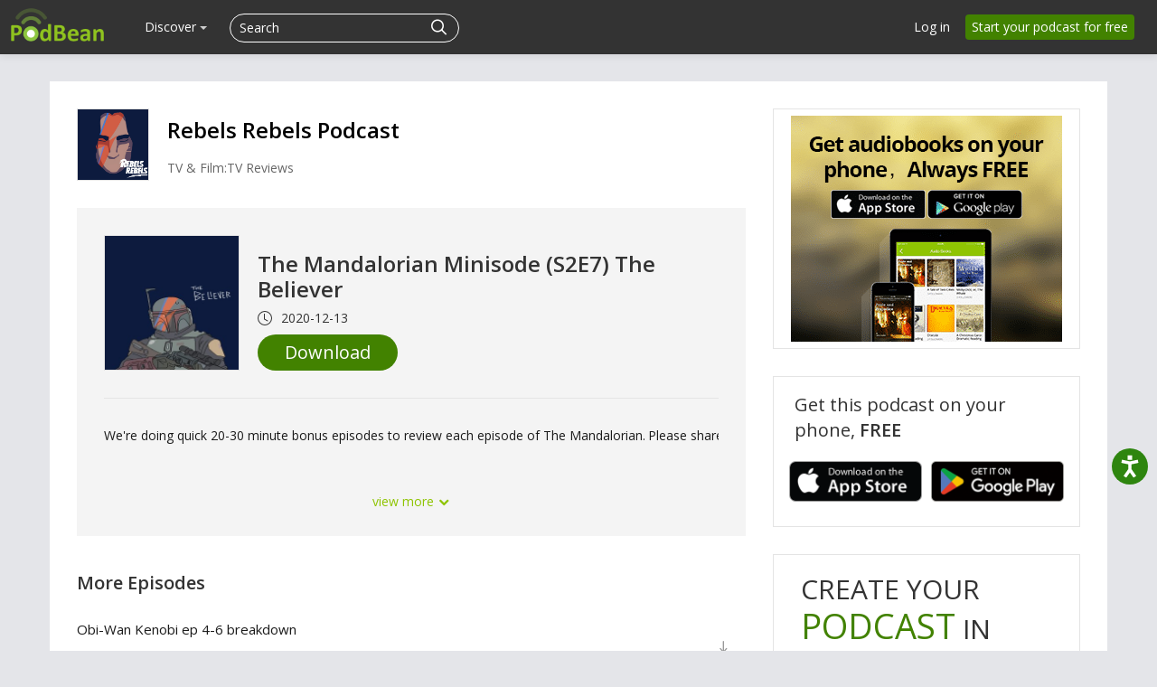

--- FILE ---
content_type: application/javascript
request_url: https://cdn.equalweb.com/core/5.0.10/accessibility.js
body_size: 14591
content:
!function(e,t,i){class n{constructor(){if(this.instance||e.a11y)return e.a11y;this.instance=e.a11y=this,e.version=this.version="5.0.10",this.GetDefaultProp(),this.SetPolyfills(),this.setNativePrototypes(),this.AssignConst("isDev",!1),this.AssignConst("SHOW_TIMEOUT",400),this.isShadowRoot=!0,e.Event=this.Event=this.GetDefaultProp("Event"),e.JSON=this.JSON=this.GetDefaultProp("JSON"),e.Function=this.Function=this.GetDefaultProp("Function"),this.setConsts().then((()=>{1==e.nagichOnTop||0==e.nagichOnTop||1==e.nagishOnTop||0==e.nagishOnTop?(this.AssignConst("nagichOnTop",!(!e.nagichOnTop&&!e.nagishOnTop)),this.init()):this.IsNagichOnTop().then((e=>{this.AssignConst("nagichOnTop",e)})).catch((e=>{INDlog("IsNagichOnTop failed ",e),this.AssignConst("nagichOnTop",!1)})).finally((()=>{this.init()}))}))}async init(){if(e.isIframe=!e.forceBtnAppearance&&this.isIframe,this.isIframe&&this.addClass(i,"INDisIframe"),!this.IsSitekeyValid(e.sitekey))return!1;if(!this.isIframe){let e=document.body,t="indRatio";const i=()=>{e.dataset[t]=Math.trunc(100*window.devicePixelRatio)};i(),window.addEventListener("resize",(function(e){i()}))}if(Object.INDdefineProperty(window,"interdeal",{writable:!1}),this.GetBrowserDetails(),Object.INDkeys(e.domains||{}).length){for(let t in e.domains)try{new e.URL(e.domains[t])}catch(e){return void this.INDLog(`%cNo ${t} domain specified%c`,this.LogPresets("red"))}this.domains=e.domains,this.INDLog(`%c[IND]%c Version %c${this.version}%c`,`${this.LogPresets()} border-radius:3px 0 0 3px;`,this.LogPresets("green"),`${this.LogPresets()} border-radius:0 3px 3px 0`,""),e.getDefaultProp=this.GetDefaultProp,e.addStyle=this.addStyle,this.initInterdealFunctions(),this.keyCodes=this.setKeyCodes(),this.head=e.head=t||document.head,this.body=document.body,e.ShowMenu=e.setNavigation=e.ErrMenu=this.ErrMenu,e.a11y.supportedLangs=await window.INDfetch(`${this.domains.js}assets/data/lang.json`).then((e=>e.json())).catch((e=>({}))),e.setLanguage(this.siteLang),e.setPosition(e.Position),this.initWrap(),this.initWindowEvents(),e.mode={},this.getModeFromStroage(),this.LoadDefaults((()=>{!e.isMethodsSet&&Object.INDkeys(e.mode).length&&(e.isPending=!0,this.a11yBtn&&(this.a11yBtn.disabled=!0),window.INDsetTimeout((()=>{this.startA11y()}),0))})),e.a11y.INDWrap.INDappendChild(e.a11y.dataWrap),this.SetGlobalEvents(),e.isDefined=!0,e.isIframe?this.postToTop(`{"action" : "${e.a11y.validAction.getModes}"}`):this.postToTop(`{"action" : "${e.a11y.validAction.a11yDone}"}`),document.body.dispatchEvent(new Event("INDAccLoaded",{bubbles:!0,cancelable:!1}))}else this.INDLog("%cNo domains specified%c",this.LogPresets("red"))}#langDir="ltr";get isIframe(){try{return window.self!=window.top}catch(e){return!0}}get countryCode(){return e.fullLangISO||e.lang}get siteLang(){let t=this.supportedLangs,i=(e,t)=>e.some((e=>e.toLowerCase()==t.toLowerCase())),n=sessionStorage.getItem("INDcustomMenuLang-full-ISO")||e?.Menulang;return n&&i(t,n)?n:(n=document.querySelector("html")&&document.querySelector("html").lang||navigator.language||navigator.userLanguage,n&&i(t,n)?n:"en")}get langDir(){return this.#langDir}set langDir(t){t||(t="he"===this.lang||"ar"===this.lang?"rtl":"ltr");let i={ltr:"LTR",rtl:"RTL"};e.classManager&&(e.classManager.remove(`INDlangdir${Object.keys(i).find((e=>e!=t))}`),e.classManager.add(`INDlangdir${i[t]}`)),this.#langDir=e.langDir=t,e.menu&&e.menu.setAttribute("dir",t),e.INDWrap&&e.INDWrap.setAttribute("dir",t)}startA11y(){return new Promise(function(t,i){if(e.readyState)return t(!0);this.isLoading=!0,this.setLoader(),this.getA11yMenu(!0).then((()=>{function i(i){e.isPending=!1,this.removeLoader(),this.a11yBtn&&(this.a11yBtn.disabled=!1),t(!0)}this.getA11yStyle(),this.getA11y(e.mode),document.body.INDaddEventListener(`INDdataFinished`,i.INDbind(this)),Object.keys(e.mode).length||document.body.INDaddEventListener(`INDreadyState`,i.INDbind(this))})).catch((e=>{this.INDLog("getA11yMenu failed : "+e,"err"),i(!1)}))}.INDbind(this))}setLoader(){if(e.a11y.nagichOnTop||!this.a11yBtn)return;this.a11yBtn.querySelector("#INDloader")&&this.a11yBtn.classList.contains("INDbtn-loading")||(this.a11yBtn.innerHTML+=`\n\t\t\t\t\t<div id="INDloader" role="status" aria-busy="true">\n\t\t\t\t\t\t<div class="INDloader"></div>\n\t\t\t\t\t</div>`.INDtrim(),this.a11yBtn.classList.add("INDbtn-loading"))}removeLoader(){if(e.a11y.nagichOnTop||!this.a11yBtn)return;let t=this.a11yBtn&&this.a11yBtn.querySelector("#INDloader");t&&t.remove(),this.a11yBtn.classList.remove("INDbtn-loading")}toggleLoader(t){if(e.a11y.nagichOnTop||!this.a11yBtn)return;if(!this.a11yBtn&&!(this.a11yBtn=document.getElementById("INDmenu-btn")))return;let i=!(!this.a11yBtn.querySelector("#INDloader")&&!t);if(i){let e=this.a11yBtn.querySelector("#INDloader");e&&e.remove()}else this.a11yBtn.innerHTML+=`\n\t\t\t\t\t\t<div id="INDloader" role="status" aria-busy="true">\n\t\t\t\t\t\t\t<div class="INDloader"></div>\n\t\t\t\t\t\t</div>`.INDtrim();i?this.a11yBtn.classList.remove("INDbtn-loading"):this.a11yBtn.classList.add("INDbtn-loading")}async setConsts(){const{validMethods:t,validAction:i,methodNames:n}=await window.INDfetch(`${e.domains.js}assets/data/methods.json`).then((e=>e.json())).catch((e=>({})));this.setValidMethods(t),this.setValidAction(i),this.setValidMethodsNames(n),this.setConstFunctions()}setValidMethods(e){this.AssignConst("validMethods",e)}setValidAction(e){this.AssignConst("validAction",e)}setValidMethodsNames(e){this.AssignConst("methodNames",e)}setConstFunctions(){Object.INDdefineProperty(this,"isModeValid",{writable:!1,value:t=>t in e.a11y.validMethods})}async IsNagichOnTop(){return await new Promise(((t,i)=>{function n({data:s}){try{let i=e.a11y.ParseJSON(s),a="object"==typeof i&&"action"in(i||{});a&&(window.INDremoveEventListener("message",n),t(!(!a||!i.action)))}catch(e){i(!1)}}if(window.INDaddEventListener?window.INDaddEventListener("message",n.bind(this)):window.addEventListener("message",n.bind(this)),window.top!=window.self)try{this.postToTop({action:"checkNagich"})}catch(e){window.INDremoveEventListener("message",n)}this.isIframe||(t(!1),window.INDremoveEventListener("message",n)),e.waitForTop||(INDsetTimeout((()=>{try{t(null!=window.top.window.interdeal)}catch(e){t(!1)}}),1e3),window.INDremoveEventListener("message",n))}))}postToTop(t){"string"!=typeof t&&(t=e.JSON.stringify(t));try{window.top.INDpostMessage(t,"*")}catch(i){try{window.top.postMessage(t,"*")}catch(t){e.a11y.INDLog(`Faild to post mesage to Iframe ${frame.src}`,t,"err")}}}postFrames(t,i){const n=["about:blank"];t=t||document.querySelectorAll(`iframe:not([src^="javascript"])`);for(let s of t)try{n.includes(s.src)||s.contentWindow.postMessage(e.JSON.stringify(i),s.src||"*")}catch(t){e.a11y.INDLog(`Faild to post mesage to Iframe ${s.src}`,t,"err")}}initWindowEvents(){async function t(t){try{const n=e.a11y.GetMsgData(t.data),s=e.a11y.validAction;switch(n.action){case s.openMenu:this.a11yBtn.click();break;case s.checkNagich:e.isIframe||this.postFrames(null,n);break;case s.a11yDone:case s.getModes:Object.INDkeys(e?.mode||{}).length&&this.postFrames(null,{action:s.setInIframe,modes:e.mode});break;case s.setInIframe:let t=Object.INDentries(n.modes).INDfilter((([t,i])=>e.a11y.isModeValid(i)&&!(t in(e.mode||{})&&e.mode[t]==i))).reduce(((e,t)=>(e[t[0]]=t[1],e)),{});Object.INDkeys(t).length&&!this.isSet&&(this.isSet=!0,Object.INDassign(e.mode||{},t),this.startA11y().then((()=>{this.INDLog("startA11y was suc·cess·ful")})).catch((()=>{this.INDLog("startA11y failed","err")}))),this.postFrames(null,n);break;case s.setMode:let a=n.optName;if("off"==a)return void e?.switchOff(!0);if(this.isModeValid(a)){e.isMethodsSet||await this.startA11y();var i=e[e.a11y.validMethods[a]];"function"==typeof i&&e.isMethodsSet&&i(n.data?n:a)}break;default:break}}catch(e){this.INDLog(e,"err")}}window.INDaddEventListener?window.INDaddEventListener("message",t.bind(this)):window.addEventListener("message",t.bind(this)),e.isIframe?window.top.postMessage({action:e.a11y.validAction.checkNagich}):this.postFrames(null,{action:e.a11y.validAction.checkNagich})}GetCookie(e){var t=("; "+document.cookie).INDsplit("; "+e+"=");if(2==t.length)return t.pop().split(";").shift()}IsSitekeyValid(t){return/^[a-fA-F0-9]{32}$/.test(t)?!e.isDefined||(this.INDLog("%c[IND] Duplicate Interdeal code; Installed "+e.counter()+" times.%c",this.LogPresets("red")),!1):(this.INDLog("%c[IND] SiteKey Error.%c",this.LogPresets("red")),!1)}AssignConst(e,t){Object.INDdefineProperty(this,e,{value:t,writable:!1,enumerable:!0,configurable:!1}),Object.INDfreeze(this[e])}CreateElement(e,t){if("string"==typeof e){var i=document.createElement(e);if(t&&"object"==typeof t)for(var n in t){var s=t[n];if("object"==typeof s){var a;switch(n){case"attributes":a="setAttribute";break;case"style":Object.assign(i.style,s);continue;case"events":a="addEventListener";break}for(var o in s)s[o]&&i[a](o,s[o])}else"string"==typeof s&&(i["html"==n?"innerHTML":"text"==n?"innerText":"null"]=s)}return i}this.INDLog("%c Non-string element. %c",this.LogPresets("red"))}SetGlobalEvents(){let t=window.document;this.body.classList.contains("INDmenu-open")&&e.a11y.ToggleGlovalEvents(!0),t.INDaddEventListener("keydown",(function(t){if(t.ctrlKey&&t.which===e.a11y.keyCodes.f10)if(e.isIframe)try{this.postToTop({action:e.a11y.validAction.openMenu})}catch(e){}else e.a11y.a11yBtn.click();t.ctrlKey&&t.which===e.a11y.keyCodes.f11?"ErrMenu"!=e?.setNavigation?.name?e?.setNavigation?.("soundreder",null):(document.querySelector('[data-indopt="soundreder"]')||e?.quickAccess?.blindShorcut).click():t.which===e.a11y.keyCodes.esc&&e.CloseMenu()}))}handleGlobalClick(t){1!=e.noForceClose&&(null!=e.menu.querySelector("#INDloader")||e.a11y.isOrhas(e.INDWrap,t.target)||"INDShadowRootHost"!==!t.target.id||e.CloseMenu())}ToggleGlovalEvents(e){let t=window.document;e?(t.INDaddEventListener("click",this.handleGlobalClick),t.INDaddEventListener("touchstart",this.handleGlobalClick,{passive:!0}),t.INDaddEventListener("focusin",this.handleGlobalClick)):(t.INDremoveEventListener("click",this.handleGlobalClick),t.INDremoveEventListener("touchstart",this.handleGlobalClick,{passive:!0}),t.INDremoveEventListener("focusin",this.handleGlobalClick))}Rebuild(){e.isMethodsSet=!1,e.Menu=null,e.iframe=null,e.isDefined=!1,e.hasData=!1,e.readyState=!1,delete e.Menu,delete e.a11y,new n,e.classManager.bodyDataSet=document.body.dataset,e.classManager.bodyClasslist=document.body.classList,e.classManager.docDataset=document.documentElement.dataset,e?.classManager?.restore?.()}GetDefaultProp(t){const i="INDdefaultPropIframe";if(!document.getElementById(i)?.isSameNode?.(e.iframe)){let t=e.iframe=this.CreateElement("iframe",{attributes:{title:"IND - Default Props",sandbox:"allow-same-origin allow-scripts",id:i},style:{display:"none"}});document.body.appendChild(t)}return t?e.iframe.contentWindow[t]:e.iframe.contentWindow}setKeyCodes(){return{esc:27,tab:9,f10:121,f11:122}}SetPolyfills(){var t=e.iframe.contentWindow.Array.prototype.slice;Function.prototype.INDbind=function(e){if("function"!=typeof this)throw new TypeError("Function.prototype.bind - what is trying to be bound is not a function");var i=t.call(arguments,1),n=i.length,s=this,a=function(){},o=function(){return i.length=n,i.push.apply(i,arguments),s.apply(a.prototype.isPrototypeOf(this)?this:e,i)};return this.prototype&&(a.prototype=this.prototype),o.prototype=new a,o}}setNativePrototypes(){e.URL=this.GetDefaultProp("URL");let t=e.iframe.contentWindow,i={Element:{prototype:["removeEventListener","addEventListener","removeAttribute","hasChildNodes","dispatchEvent","setAttribute","getAttribute","insertBefore","appendChild","isSameNode","contains","prepend","matches","append"]},HTMLElement:{prototype:["removeEventListener","addEventListener","removeAttribute","hasChildNodes","dispatchEvent","setAttribute","getAttribute","insertBefore","appendChild","isSameNode","contains","prepend","matches","append"]},Node:{prototype:["removeEventListener","addEventListener","dispatchEvent","setAttribute","insertBefore","getAttribute","appendChild","contains","prepend","append"]},EventTarget:{prototype:["removeEventListener","addEventListener","dispatchEvent","insertBefore","setAttribute","getAttribute","appendChild","contains","prepend","append"]},window:{console:["assert","debug","error","warn","info","log"],methods:["setInterval","postMessage","setTimeout","fetch"]},String:{prototype:["toUpperCase","toLowerCase","replaceAll","trimStart","substring","includes","matchAll","indexOf","trimEnd","replace","concat","search","match","split","slice","trim"]},Function:{prototype:["apply","call","bind"]},Array:{prototype:["toLocaleString","lastIndexOf","reduceRight","copyWithin","findIndex","includes","toString","entries","flatMap","forEach","indexOf","reverse","unshift","values","filter","concat","reduce","splice","shift","every","slice","fill","find","flat","join","keys","push","some","sort","map","pop"],methods:["isArray","from","of"]},Object:{prototype:["propertyIsEnumerable","hasOwnProperty","isPrototypeOf"],methods:["getOwnPropertyDescriptors","getOwnPropertyDescriptor","getOwnPropertySymbols","getOwnPropertyNames","preventExtensions","defineProperties","defineProperty","getPrototypeOf","isExtensible","fromEntries","isSealed","isFrozen","entries","assign","create","freeze","keys","seal","is"]}},n=["methods"];"INDincludes"in window.Array.prototype||t.Object.defineProperty(window.Array.prototype,"INDincludes",{enumerable:!1,value:t.Array.prototype.includes,writable:!1});for(let t in i)s(t,i[t],window,e.iframe.contentWindow);function s(i,a,o,r,d="IND"){if(a instanceof Array)for(let i in a)try{let e=`${d||""}${a[i]}`;!o.hasOwnProperty(e)&&r[a[i]]&&(t.Object.defineProperty(o,e,{enumerable:!1,value:r[a[i]],writable:!1}),t.Object.defineProperty(r,e,{enumerable:!1,value:r[a[i]],writable:!1}))}catch(t){e.a11y.INDLog(`Failed to assign function ${i} : `,t)}else for(let e in a)s(e,a[e],n.INDincludes(e)?o[i]:o[i][e],n.INDincludes(e)?r[i]:r[i][e])}}INDLog(){e.noLogs&&!e.a11y.isDev||(e.isColorLog?console.INDlog.apply(console,arguments):"string"==typeof arguments[0]?console.INDlog(arguments[0].replace(/%c/g,"")):console.INDlog(arguments[0]))}LogPresets(e){switch(e){case"green":return"color: Black; background: #50e590; font-weight: bold; padding: 3px";case"red":return"color: White; background: #ca0808; font-weight: bold; padding: 3px;";case"yellow":return"color: Black; background: #e7ea04; font-weight: bold; padding: 3px;";case"purple":return"color: Black; background: #d800ff; font-weight: bold; padding: 3px;";case"cyan":return"color: Black; background: #00b9ff; font-weight: bold; padding: 3px;";case"pink":return"color: Black; background: #ff0082; font-weight: bold; padding: 3px;";default:return"color: White; background: #17384c; font-weight: bold; padding: 3px;"}}ParseJSON(t){try{return e.JSON.parse(t)}catch(e){return!1}}GetMsgData(e){return this.ParseJSON(e)||e}GetBrowserDetails(){let t=e.OS=(i="Unknown OS",-1!=navigator.appVersion.INDindexOf("Win")&&(i="Windows"),-1!=navigator.appVersion.INDindexOf("Mac")&&(i="MacOS"),-1!=navigator.appVersion.INDindexOf("X11")&&(i="UNIX"),-1!=navigator.appVersion.INDindexOf("Linux")&&(i="Linux"),{name:i});var i;let n=e.browser=(a=navigator.userAgent,o=a.INDmatch(/(opera|chrome|safari|firefox|msie|trident(?=\/))\/?\s*(\d+)/i)||[],/trident/i.test(o[1])?{name:"Explorer",version:+((s=/\brv[ :]+(\d+)/g.exec(a)||[])[1]||"")}:"Chrome"===o[1]&&null!==(s=a.INDmatch(/\b(OPR|Edge)\/(\d+)/))?{name:s[1].INDreplace("OPR","Opera"),version:+s[2]}:"MSIE"===o[1]&&/compatible;/i.test(a)?(s=/trident\/(\d)/i.exec(a)||[],{name:"Explorer",version:o[2]+" (Compatibility Mode, Orig: "+(+s[1]+4)+")"}):(o=o[2]?[o[1],o[2]]:[navigator.appName,navigator.appVersion,"-?"],null!==(s=a.INDmatch(/version\/(\d+)/i))&&o.INDsplice(1,1,s[1]),{name:o[0],version:+o[1]}));var s,a,o;e.isColorLog=!/explorer|edge/i.test(n.name),e.isDesktop=!0,(/(android|bb\d+|meego).+mobile|avantgo|bada\/|blackberry|blazer|compal|elaine|fennec|hiptop|iemobile|ip(hone|od)|iris|kindle|lge |maemo|midp|mmp|mobile.+firefox|netfront|opera m(ob|in)i|palm( os)?|phone|p(ixi|re)\/|plucker|pocket|psp|series(4|6)0|symbian|treo|up\.(browser|link)|vodafone|wap|windows ce|xda|xiino/i.test(navigator.userAgent)||/1207|6310|6590|3gso|4thp|50[1-6]i|770s|802s|a wa|abac|ac(er|oo|s\-)|ai(ko|rn)|al(av|ca|co)|amoi|an(ex|ny|yw)|aptu|ar(ch|go)|as(te|us)|attw|au(di|\-m|r |s )|avan|be(ck|ll|nq)|bi(lb|rd)|bl(ac|az)|br(e|v)w|bumb|bw\-(n|u)|c55\/|capi|ccwa|cdm\-|cell|chtm|cldc|cmd\-|co(mp|nd)|craw|da(it|ll|ng)|dbte|dc\-s|devi|dica|dmob|do(c|p)o|ds(12|\-d)|el(49|ai)|em(l2|ul)|er(ic|k0)|esl8|ez([4-7]0|os|wa|ze)|fetc|fly(\-|_)|g1 u|g560|gene|gf\-5|g\-mo|go(\.w|od)|gr(ad|un)|haie|hcit|hd\-(m|p|t)|hei\-|hi(pt|ta)|hp( i|ip)|hs\-c|ht(c(\-| |_|a|g|p|s|t)|tp)|hu(aw|tc)|i\-(20|go|ma)|i230|iac( |\-|\/)|ibro|idea|ig01|ikom|im1k|inno|ipaq|iris|ja(t|v)a|jbro|jemu|jigs|kddi|keji|kgt( |\/)|klon|kpt |kwc\-|kyo(c|k)|le(no|xi)|lg( g|\/(k|l|u)|50|54|\-[a-w])|libw|lynx|m1\-w|m3ga|m50\/|ma(te|ui|xo)|mc(01|21|ca)|m\-cr|me(rc|ri)|mi(o8|oa|ts)|mmef|mo(01|02|bi|de|do|t(\-| |o|v)|zz)|mt(50|p1|v )|mwbp|mywa|n10[0-2]|n20[2-3]|n30(0|2)|n50(0|2|5)|n7(0(0|1)|10)|ne((c|m)\-|on|tf|wf|wg|wt)|nok(6|i)|nzph|o2im|op(ti|wv)|oran|owg1|p800|pan(a|d|t)|pdxg|pg(13|\-([1-8]|c))|phil|pire|pl(ay|uc)|pn\-2|po(ck|rt|se)|prox|psio|pt\-g|qa\-a|qc(07|12|21|32|60|\-[2-7]|i\-)|qtek|r380|r600|raks|rim9|ro(ve|zo)|s55\/|sa(ge|ma|mm|ms|ny|va)|sc(01|h\-|oo|p\-)|sdk\/|se(c(\-|0|1)|47|mc|nd|ri)|sgh\-|shar|sie(\-|m)|sk\-0|sl(45|id)|sm(al|ar|b3|it|t5)|so(ft|ny)|sp(01|h\-|v\-|v )|sy(01|mb)|t2(18|50)|t6(00|10|18)|ta(gt|lk)|tcl\-|tdg\-|tel(i|m)|tim\-|t\-mo|to(pl|sh)|ts(70|m\-|m3|m5)|tx\-9|up(\.b|g1|si)|utst|v400|v750|veri|vi(rg|te)|vk(40|5[0-3]|\-v)|vm40|voda|vulc|vx(52|53|60|61|70|80|81|83|85|98)|w3c(\-| )|webc|whit|wi(g |nc|nw)|wmlb|wonu|x700|yas\-|your|zeto|zte\-/i.test(navigator.userAgent.substr(0,4)))&&(e.isDesktop=!1),(/(android|bb\d+|meego).+mobile|avantgo|bada\/|blackberry|blazer|compal|elaine|fennec|hiptop|iemobile|ip(hone|od)|iris|kindle|lge |maemo|midp|mmp|mobile.+firefox|netfront|opera m(ob|in)i|palm( os)?|phone|p(ixi|re)\/|plucker|pocket|psp|series(4|6)0|symbian|treo|up\.(browser|link)|vodafone|wap|windows ce|xda|xiino|android|ipad|playbook|silk/i.test(navigator.userAgent)||/1207|6310|6590|3gso|4thp|50[1-6]i|770s|802s|a wa|abac|ac(er|oo|s\-)|ai(ko|rn)|al(av|ca|co)|amoi|an(ex|ny|yw)|aptu|ar(ch|go)|as(te|us)|attw|au(di|\-m|r |s )|avan|be(ck|ll|nq)|bi(lb|rd)|bl(ac|az)|br(e|v)w|bumb|bw\-(n|u)|c55\/|capi|ccwa|cdm\-|cell|chtm|cldc|cmd\-|co(mp|nd)|craw|da(it|ll|ng)|dbte|dc\-s|devi|dica|dmob|do(c|p)o|ds(12|\-d)|el(49|ai)|em(l2|ul)|er(ic|k0)|esl8|ez([4-7]0|os|wa|ze)|fetc|fly(\-|_)|g1 u|g560|gene|gf\-5|g\-mo|go(\.w|od)|gr(ad|un)|haie|hcit|hd\-(m|p|t)|hei\-|hi(pt|ta)|hp( i|ip)|hs\-c|ht(c(\-| |_|a|g|p|s|t)|tp)|hu(aw|tc)|i\-(20|go|ma)|i230|iac( |\-|\/)|ibro|idea|ig01|ikom|im1k|inno|ipaq|iris|ja(t|v)a|jbro|jemu|jigs|kddi|keji|kgt( |\/)|klon|kpt |kwc\-|kyo(c|k)|le(no|xi)|lg( g|\/(k|l|u)|50|54|\-[a-w])|libw|lynx|m1\-w|m3ga|m50\/|ma(te|ui|xo)|mc(01|21|ca)|m\-cr|me(rc|ri)|mi(o8|oa|ts)|mmef|mo(01|02|bi|de|do|t(\-| |o|v)|zz)|mt(50|p1|v )|mwbp|mywa|n10[0-2]|n20[2-3]|n30(0|2)|n50(0|2|5)|n7(0(0|1)|10)|ne((c|m)\-|on|tf|wf|wg|wt)|nok(6|i)|nzph|o2im|op(ti|wv)|oran|owg1|p800|pan(a|d|t)|pdxg|pg(13|\-([1-8]|c))|phil|pire|pl(ay|uc)|pn\-2|po(ck|rt|se)|prox|psio|pt\-g|qa\-a|qc(07|12|21|32|60|\-[2-7]|i\-)|qtek|r380|r600|raks|rim9|ro(ve|zo)|s55\/|sa(ge|ma|mm|ms|ny|va)|sc(01|h\-|oo|p\-)|sdk\/|se(c(\-|0|1)|47|mc|nd|ri)|sgh\-|shar|sie(\-|m)|sk\-0|sl(45|id)|sm(al|ar|b3|it|t5)|so(ft|ny)|sp(01|h\-|v\-|v )|sy(01|mb)|t2(18|50)|t6(00|10|18)|ta(gt|lk)|tcl\-|tdg\-|tel(i|m)|tim\-|t\-mo|to(pl|sh)|ts(70|m\-|m3|m5)|tx\-9|up(\.b|g1|si)|utst|v400|v750|veri|vi(rg|te)|vk(40|5[0-3]|\-v)|vm40|voda|vulc|vx(52|53|60|61|70|80|81|83|85|98)|w3c(\-| )|webc|whit|wi(g |nc|nw)|wmlb|wonu|x700|yas\-|your|zeto|zte\-/i.test(navigator.userAgent.substr(0,4)))&&(e.isDesktop=!1),this.INDLog(`%c[IND]%c You are running %c ${t.name} %c Operating system, %c ${n.name} %c browser, version: %c ${n.version}`,`${this.LogPresets()} border-radius:3px 0 0 3px;`,this.LogPresets("green"),this.LogPresets(),this.LogPresets("green"),this.LogPresets(),this.LogPresets("green"),`${this.LogPresets()} border-radius:0 3px 3px 0`),e.isAccChecker=/equalbot/i.test(navigator.userAgent)}SetLocale(t,i=!0){t=e.setLanguage(t);let n=e.a11y,s=n?.locale?.[e.a11y.countryCode],a=e.a11y.a11yBtn.querySelector(".INDhiddenText");i&&(sessionStorage.setItem("INDcustomMenuLang",t),sessionStorage.setItem("INDcustomMenuLang-full-ISO",e.fullLangISO)),s&&(e.shortcuts&&e.shortcuts.setContents(),n.a11yBtn.INDsetAttribute("data-drag-content",`\n${e.a11y.locale[e.a11y.countryCode].a11yBtn.drag}`),a&&(a.innerText=s.a11yBtn.txt)),e.locale&&null==s?window.INDfetch(`${e.domains.acc}?${e.a11y.SerializeArgs({getLocale:!0,ver:e.version,key:e.sitekey,domainName:location.hostname.replace(/^www\./i,""),tabletDetaction:e.isDesktop?"off":"on",menuLang:this.a11y.countryCode,Position:e.menuPos})}`,{method:"GET"}).then((async i=>{n.locale[n.countryCode]=await window.INDfetch(`${e.domains.js}/assets/locale/${n.countryCode}.json`).then((e=>e.json()));let s=`interdeal.locale[interdeal.a11y.countryCode]=${await i.text()}`;e.a11y.addScript(s),e.shortcuts&&e.shortcuts.setContents(),a&&(a.innerText=n.locale[n.countryCode].a11yBtn.txt),n.a11yBtn.INDsetAttribute("data-drag-content",`\n${n.locale[n.countryCode].a11yBtn.drag}`),e.RefreshModules&&e.RefreshModules(t||e.lang)})).catch((e=>{n.INDLog(e,"err")})).finally((function(){document.body.INDdispatchEvent(new Event("INDlanguageChanged",{bubbles:!0,cancelable:!0}))})):(e.RefreshModules&&e.RefreshModules(t||e.lang),document.body.INDdispatchEvent(new Event("INDlanguageChanged",{bubbles:!0,cancelable:!0})))}showINDwrap(){this.INDWrap.style.display="block"}async InitButtonStyle(){let t=e.btnStyle,i=this.a11yBtn,n=e.a11y.locale[e.a11y.countryCode].a11yBtn.txt;const s=`\n\t\t\t\t<svg id="INDmenu-btn-moveArrow" version="1.2" baseProfile="tiny" xmlns="http://www.w3.org/2000/svg" xmlns:xlink="http://www.w3.org/1999/xlink"\n\t\t\t\t\t\tx="0px" y="0px" width="52px" height="52px" viewBox="0 0 52 52" xml:space="preserve">\n\t\t\t\t\t<path fill="#010101" d="M25.904,13.439c-0.189,0.022-0.364,0.109-0.498,0.244l-3.352,3.352c-0.346,0.307-0.378,0.836-0.07,1.183\n\t\t\t\t\t\tc0.307,0.347,0.836,0.378,1.182,0.071c0.027-0.023,0.053-0.049,0.076-0.076l1.92-1.92v6.361C25.156,23.098,25.557,23.51,26,23.51\n\t\t\t\t\t\tc0.442,0,0.844-0.412,0.838-0.855v-6.361l1.92,1.92c0.305,0.348,0.834,0.385,1.183,0.08s0.384-0.834,0.079-1.182\n\t\t\t\t\t\tc-0.023-0.027-0.049-0.053-0.075-0.076l-3.351-3.352C26.414,13.502,26.159,13.41,25.904,13.439z M17.525,21.809\n\t\t\t\t\t\tc-0.189,0.025-0.365,0.114-0.496,0.253l-3.352,3.351c-0.323,0.326-0.323,0.853,0,1.178l3.352,3.353\n\t\t\t\t\t\tc0.304,0.348,0.833,0.384,1.182,0.079c0.348-0.304,0.385-0.833,0.08-1.182c-0.023-0.026-0.049-0.053-0.075-0.077l-1.921-1.919h6.354\n\t\t\t\t\t\tc0.443,0.008,0.848-0.395,0.848-0.838c0-0.441-0.404-0.844-0.848-0.838h-6.354l1.921-1.928c0.331-0.324,0.337-0.854,0.015-1.186\n\t\t\t\t\t\tC18.047,21.867,17.787,21.775,17.525,21.809z M34.283,21.809c-0.462,0.05-0.794,0.463-0.745,0.922\n\t\t\t\t\t\tc0.02,0.193,0.108,0.373,0.247,0.51l1.919,1.928h-6.354c-0.029,0-0.058,0-0.086,0c-0.439,0.023-0.818,0.443-0.795,0.882\n\t\t\t\t\t\tc0.022,0.438,0.443,0.816,0.881,0.794h6.354l-1.919,1.919c-0.348,0.309-0.38,0.838-0.073,1.184c0.308,0.347,0.838,0.379,1.184,0.072\n\t\t\t\t\t\tc0.027-0.025,0.053-0.05,0.075-0.076l3.353-3.353c0.322-0.325,0.322-0.852,0-1.178l-3.353-3.351\n\t\t\t\t\t\tC34.793,21.875,34.538,21.782,34.283,21.809z M25.992,28.502c-0.442,0.005-0.839,0.413-0.83,0.855v6.353l-1.92-1.919\n\t\t\t\t\t\tc-0.178-0.187-0.433-0.279-0.689-0.254c-0.46,0.05-0.793,0.463-0.744,0.923c0.021,0.193,0.107,0.372,0.246,0.509l3.352,3.352\n\t\t\t\t\t\tc0.327,0.327,0.857,0.328,1.186,0.001c0,0,0.001-0.001,0.002-0.001l3.351-3.352c0.347-0.307,0.379-0.836,0.072-1.183\n\t\t\t\t\t\ts-0.838-0.379-1.184-0.071c-0.027,0.023-0.053,0.049-0.075,0.076l-1.92,1.919v-6.353C26.848,28.91,26.438,28.498,25.992,28.502z"/>\n\t\t\t\t</svg>`;let a=Object.INDassign({type:10,shape:"semicircle",outline:!0},t&&t.icon||{}),o=[],r="";for(let e in a)switch(e){case"type":"string"==typeof a.type?i.innerHTML=`${s}<span>${a.type}</span>`:"number"==typeof a.type&&o.INDpush(window.INDfetch(`${this.domains.js}assets/images/${a.type}.svg`));break;case"outline":a[e]&&(r+=`INDoutline-btn `);break;case"arrow":let t=a.arrow;if("object"==typeof t){r+=`INDarrow-btn INDarrow-${t.direction&&"string"==typeof t.direction&&/(left|right|up|down)/.test(t.direction.toLowerCase())?t.direction.INDtoLowerCase():"right"}-btn INDarrow-${t.position&&"string"==typeof t.position&&/(before|after)/.test(t.position.toLowerCase())?t.position.INDtoLowerCase():"before"}-btn`}break;default:r+=`IND${a[e]}-btn `;break}if(r.trim()&&this.addClass(i,r.trim()),await Promise.all(o).then((e=>{const t=[].map.toString().indexOf("[native code]")>-1?[].map:[].INDmap;return Promise.all(t.call(e,(e=>this.HandleFetch(e))))})).then((t=>{for(let o of t)"svg"==o.type&&(i.innerHTML=(a=o.data,s+a+e.a11y.MakeHidden(n).outerHTML+i.innerHTML));var a;document.body.INDdispatchEvent(new this.Event("INDbuttonRevealed")),this.showINDwrap()})).catch((e=>{this.INDLog(e),404==e.code&&"svg"==e.type&&(i.innerHTML=`${s}<span>${n}</span>`)})),t){const{vPosition:n,scale:s,color:a}=t;if(n){let[t,s]=n,a=e.isDesktop?t:s||t;if(a)if(Number(a))i.style.top=`${a}px`,i.style.bottom=`auto`;else if(String(a).trim().endsWith("%")){let e=parseFloat(a);e>50?(i.style.top="auto",i.style.bottom=`${100-e}%`):(i.style.bottom="auto",i.style.top=`${e}%`)}else i.style.top=a,i.style.bottom=`auto`}if(s){let[t,n]=s,a=e.isDesktop?t:n||t;a&&this.CssVar(i,"--indscale",a)}a&&("object"==typeof a?(this.CssVar(i,"--indmaincolor",a.main),this.CssVar(i,"--indsecondcolor",a.second)):this.CssVar(i,"--indmaincolor",a))}e.draggable=0!=e.draggable,e.draggable&&this.initDragSystem()}openMenu(t){if(t&&t.preventDefault(),!e.a11y.hasClass(e.a11y.a11yBtn,"INDdrag")&&!e.isPending)return e.a11y.a11yBtn.setAttribute("aria-expanded","true"),e.a11y.ActivateBtn((function(){e.ShowMenu(),e.isPending=!1,setTimeout((function(){e.a11y.ToggleGlovalEvents(!0)}),100)})),!1}InitButton(){let t=this.a11yBtn=document.querySelector("#INDmenu-btn");if(t)t.INDaddEventListener("click",this.openMenu),t.INDaddEventListener("keypress",this.openMenu),this.showINDwrap();else{t=this.a11yBtn=this.CreateElement("button",{attributes:{id:"INDmenu-btn","aria-expanded":"false","aria-haspopup":"true",tabindex:"0",accesskey:"m","data-drag-content":`\n${e.a11y.locale[e.a11y.countryCode].a11yBtn.drag}`},events:{click:this.openMenu,keypress:this.openMenu}}),this.isLoading&&t.INDsetAttribute("disabled",!0),1==e.showTooltip?(e.classManager.add("INDhasDragTooltip"),t.classList.add("INDhasDragTooltip")):(e.classManager.add("INDnoTooltip"),t.classList.add("INDnoTooltip"));let i=this.CreateElement("div",{attributes:{id:"INDbtnWrap"}});1==e.hideBtn&&(t.style="display: none !important;"),i.INDappendChild(t);let n=document.getElementById("INDblindNotif");n?n.parentElement.INDinsertBefore(i,n.nextSibling):this.INDWrap.INDappendChild(i),this.InitButtonStyle()}}initDragSystem(){var t=this;const i=1.2;var n,s,a,o,r,d,l=new this.Event("INDdragEnd"),c=this.CssVar(this.a11yBtn,"--indscale")||1;function h(e){d=!1,document.INDremoveEventListener("mousemove",u),document.INDremoveEventListener("touchmove",u,{passive:!0}),setTimeout(function(){t.removeClass(t.a11yBtn,"INDdrag"),t.removeClass(document.body,"INDbtn-draging"),t.CssVar(t.a11yBtn,"--indscale",1===c?"":c),n&&t.a11yBtn.INDdispatchEvent(l)}.INDbind(this),0)}function p(t){let l=e.a11y;var p=c*i;return d=!0,n=!1,setTimeout(function(){d&&(r=this.getBoundingClientRect(),s=g(t),a=r.top,o=r.height*(c-1)/2,e.a11y.addClass(this,"INDdrag"),e.a11y.addClass(document.body,"INDbtn-draging"),l.CssVar(this,"--indscale",p),document.INDaddEventListener("touchmove",u,{passive:!0}),document.INDaddEventListener("mousemove",u))}.INDbind(this),1e3),this.INDaddEventListener("mouseup",h),this.INDaddEventListener("touchend",h,{passive:!0}),document.INDaddEventListener("mouseup",h),document.INDaddEventListener("touchend",h,{passive:!0}),!1}function u(e){n=!0;var t=g(e);let i=r.height/2;return y(t.x>window.innerWidth/2?"right":"left",Math.min(Math.max(a+t.y-s.y+o,o+i),window.innerHeight-i-r.height*c+o)),!1}this.a11yBtn.INDsetAttribute("data-INDdrag",!0),this.a11yBtn.INDaddEventListener("mousedown",p),this.a11yBtn.INDaddEventListener("touchstart",p,{passive:!0}),this.a11yBtn.INDaddEventListener("INDdragEnd",(function(e){}));var m=this.GetFromStorage("INDbtnPosition");function y(t,i){e.setPosition(t),Object.INDassign(e.a11y.a11yBtn.style,{top:`${i}px`,bottom:"initial"}),e.a11y.SetToStorage("INDbtnPosition",e.JSON.stringify({x:t,y:i}))}function g(e){return{x:(e=e.touches?e.touches[0]:e).clientX,y:e.clientY}}m&&y((m=e.JSON.parse(m)).x,m.y)}getModesFromTop(){return new Promise(((t,i)=>{(window?.INDaddEventListener||window.addEventListener)("message",(function i({data:n}){window.INDremoveEventListener("message",i),t(e.ParseJSON(n).modes)}));try{this.postToTop(`{ "action" : "${e.a11y.validAction.getModes}" }`)}catch(e){this.INDLog(e)}}))}async getModeFromStroage(){if(e.isIframe&&(e.nagichOnTop||e.a11y.nagichOnTop)){let t=await this.getModesFromTop();if(e.mode=t||{},Object.INDkeys(e.mode||[]).length)return!0}for(let i of this.methodNames){var t=this.GetFromStorage(i);t&&(e.mode[i]=t)}return!0}LoadDefaults(t){let i=[window.INDfetch(`${this.domains.js}style/shadow_style${this.isDev?".src":""}.css`),window.INDfetch(`${this.domains.js}style/btncolor.css`),window.INDfetch(`${this.domains.js}assets/scripts/classManager${this.isDev?".src":""}.js`),window.INDfetch(`${this.domains.js}assets/locale/${e.a11y.countryCode}.json`)];if(e.pdfViewer&&i.push(window.INDfetch(`${this.domains.js}assets/scripts/pdfViewer${this.isDev?".src":""}.js`)),Promise.all(i).then((e=>Promise.all(e.map((e=>this.HandleFetch(e)))))).then((async i=>{const n=e.a11y.nagichOnTop,s=!("true"!=this.GetCookie("INDhideAccBtn")&&"true"!=sessionStorage.getItem("INDhideAccBtn"));s||n&&e.isIframe?this.INDWrap.style.display="block":this.InitButton(),e.mode["INDNavigation"]||s||setTimeout(function(){e.shortcuts=this.setShortcuts()}.bind(this),e.a11y_timeout||0),window.location.href.INDincludes("#equalweb")&&this.openMenu(),"function"==typeof t&&t()})),e.pdf){let t=this.CreateElement("script",{attributes:{referrerpolicy:"origin",src:`${this.domains.js}assets/scripts/pdf.js`,nonce:e.nonce||""}});e.a11y.dataWrap.appendChild(t)}}HandleFetch(t){return new Promise(((i,n)=>{let s=t.url,a=t.headers.get("Content-Type");t.ok||n({url:s,type:s.INDmatch(/\.\w+$/)[0].replace(".",""),code:t.status,status:t.statusText});let o={};t.text().then((function(t){a.includes("image/svg")?o={success:!0,type:"svg",data:t}:a.includes("text/css")?(e.a11y.addStyle(t,{}),o={success:!0,type:"style",data:a}):a.includes("application/javascript")?(e.a11y.addScript(t,"INDclassManger"),o={success:!0,type:"js",data:a}):a.includes("application/json")&&(e.a11y.locale||(e.a11y.locale={}),e.locale=e.a11y.locale[e.a11y.countryCode]=e.ParseJSON(t),o={success:!0,type:"json",data:a}),i(o)}))}))}MakeHidden(e,t){let i=this.CreateElement("span",{attributes:{class:"INDhiddenText"},text:e});return typeof t==typeof void 0?i:t instanceof HTMLElement&&(t.INDappendChild(i),t)}initInterdealFunctions(){let t=this;e.ParseJSON=this.ParseJSON,e.counter=function(){let e=2;return function(){return e++}}(),e.SetLocale=this.SetLocale,e.CloseMenu=function(i){t.menu.INDsetAttribute("aria-hidden",!0),e.a11y.ToggleGlovalEvents(!1),t.removeClass(document.body,"INDmenu-open"),e.a11y.a11yBtn&&e.a11y.a11yBtn.INDsetAttribute("aria-expanded",!1),e.a11y.isOrhas(this.menu)&&e.a11y.a11yBtn.focus(),"function"==typeof i&&i()},e.setPosition=function(i){let n=e.menuPos=i&&i instanceof Array&&2===i.length?i[this.isDesktop?0:1]:i&&/right|left/i.test(i)?i.toLowerCase():"rtl"===this.langDir?"right":"left";const s=e.a11y.classStorage?.()||document.body.classList;return["INDpositionRight","INDpositionLeft"].forEach((e=>{s.remove(e)})),s.add(`IND${t.camelCase(`position-${n}`)}`),n},e.setLanguage=function(i=e.lang||"en"){t.lang=e.lang=i;let n=t.lang.split("-");return n[0]=n[0].toLowerCase(),t.fullLangISO=e.fullLangISO=2==n.length?n.join("-"):n[0],t.lang=e.lang=n[0],t.langDir=e.langDir="he"===t.lang||"ar"===t.lang?"rtl":"ltr",e.menu&&e.menu.setAttribute("dir",e.langDir),t.fullLangISO}}setShortcuts(){let t,i,n=this.CreateElement("ul");if(e.quickAccess=this.CreateElement("div",{attributes:{id:"INDquickAccess"}}),e.quickAccess.INDappendChild(n),this.INDWrap.INDappendChild(e.quickAccess),e.quickAccess.blindShorcut=i=this.CreateElement("button",{attributes:{accesskey:"b",class:"INDshortcutBtn",tabindex:1},events:{click:function(){let t={INDNavigation:"soundreder"};return Object.INDassign(e.mode,t),this.startA11y().then((()=>{e.a11y.SetToStorage("INDNavigation","soundreder");let i={action:e.a11y.validAction.setInIframe,modes:t};e.a11y.postFrames(null,i)})).catch((e=>{this.INDLog("startA11y cb failed "+e,"err")})),!1}.bind(this)}}),t=this.CreateElement("li"),t.INDappendChild(i),n.INDappendChild(t),e.isDesktop){var s=this.CreateElement("button",{attributes:{accesskey:"l",tabindex:1},events:{click:function(){let t={INDNavigation:"keyboard"};return Object.INDassign(e.mode,t),this.startA11y().then((()=>{e.a11y.SetToStorage("INDNavigation","keyboard");let i={action:e.a11y.validAction.setInIframe,modes:t};e.a11y.postFrames(null,i)})).catch((e=>{this.INDLog("startA11y cb failed "+e,"err")})),!1}.bind(this)}});t=this.CreateElement("li"),t.INDappendChild(s),n.INDappendChild(t)}let a=this.CreateElement("button",{attributes:{tabindex:1},events:{click:function(){return e.a11y.a11yBtn.click(),!1}}});t=this.CreateElement("li"),t.INDappendChild(a),n.INDappendChild(t);let o=this.CreateElement("div",{attributes:{id:"INDblindNotif",tabindex:-1,class:"INDhiddenText"}});function r(){let t=e.a11y.locale[e.a11y.countryCode];o.innerText=t.blindNotif.note+(e.isDesktop?` ${t.blindNotif.keys}`:""),a.innerText=e.isDesktop?t.shortcuts.a11yMenu:t.shortcuts.a11yMenuMobile,s&&(s.innerText=t.shortcuts.keyboard),i&&(i.innerHTML=e.isDesktop?`${t.shortcuts.blind.txt}<span class="INDhiddenText">${t.shortcuts.blind.sup}</span>`:`${t.shortcuts.blind.mobileTxt}<span class="INDhiddenText">${t.shortcuts.blind.sup}</span>`)}return e.INDWrap.INDprepend(o),INDsetTimeout((function(){o.INDsetAttribute("role","alert"),e.menu.getAttribute("aria-hidden")&&!e.nagichOnTop&&!0!==e.stopNotifFocus&&o.focus()}),/safari/i.test(e.browser.name)?2e3:1e3),this.body.addEventListener("keydown",function(t){if(t.key&&e.a11y.keyCodes[t.key.toLocaleLowerCase()]===e.a11y.keyCodes.tab&&!t.shiftKey&&(t.target===document.body||t.target===o)&&!e.mode["INDNavigation"])return INDsetTimeout(function(){this.nagichOnTop&&this.isIframe||e.INDWrap.querySelector("#INDquickAccess button").focus()}.bind(this)),!1}.bind(this)),r(),{setContents:r,quickAccess:e.quickAccess}}initWrap(){this.body=document.body.parentElement.INDcontains(this.body)&&this.body||document.body,this.langDir=this.langDir||e.langDir;const t="INDWrap";if(!document.getElementById(t)?.isSameNode?.(this.INDWrap)){e.INDWrap=this.INDWrap=this.CreateElement("div",{attributes:{id:t,lang:this.lang,dir:this.langDir,"data-ind-version":this.version},style:{display:"none"}}),e.dataWrap=this.dataWrap=this.CreateElement("div",{attributes:{id:"INDdata"},style:{display:"none"}}),e.menu=this.menu=this.CreateElement("div",{attributes:{id:"INDmenu","aria-hidden":!0}}),e.INDshadowRootWrap=this.INDshadowRootWrap=this.CreateElement("div",{attributes:{id:"INDshadowRootWrap",lang:this.lang,style:`display : block !important;`,dir:this.langDir,"data-ind-version":this.version}}),this.INDWrap.INDappendChild(this.menu),e.modal=this.SetModal();let i=this.createShadowRoot(this.INDWrap);this.INDshadowRootWrap.appendChild(i),this.body[/googlebot/i.test(navigator.userAgent)?"appendChild":"prepend"](this.INDshadowRootWrap)}let i=`IND${e.isDesktop?"Desktop":"Mobile"} \n\t\t\t\t\tIND${e.browser.name.INDtrim()} \n\t\t\t\t\tINDlangdir${this.langDir.toUpperCase().INDtrim()}\n\t\t\t\t\tIND${this.camelCase(`position-${e.menuPos}`).INDtrim()}`;this.addClass(this.body,i.INDreplace(/\s+/g," "))}createShadowRoot(e){const t=document.createElement("div");t.id="INDShadowRootHost",t.style=`display:block !important`;return t.attachShadow({mode:this.isDev?"open":"closed"}).appendChild(e),this.body.prepend(t),this.isShadowRoot=!0,t}addClass(e,t){!1!="string"&&(t=t.split(" "),e.classList.add(...t))}removeClass(e=document,t=""){if(!1=="string"||e==document||!e)return;t=[...t.INDsplit(" ")];let i=e&&Array.from(e.classList)||[];for(let n of i)t.INDincludes(n)&&e.classList.remove(n)}hasClass(e,t){return` ${e.className} `.INDreplace(/[\n\t]/g," ").INDindexOf(t)>-1}addStyle(t,i){const n={styleID:"",target:this.dataWrap};if("string"==typeof i){let e=i;(i=n).styleID=e}else i={...n,...i};let{styleID:s,target:a}=i;if(t&&"string"==typeof t&&""!==t){let i={attributes:s||"",nonce:e.nonce||""},n=e.a11y.CreateElement("style",{attributes:i,html:t});if(!(a instanceof HTMLElement))return void this.INDLog(`%c non-HTMLElement provided as target.. (${a}) %c`,this.LogPresets("red"));a.INDappendChild(n)}else this.INDLog("%c No style data provided.. %c",this.LogPresets("red"))}ActivateBtn(t){e.isError?e.menu.INDsetAttribute("aria-hidden",!1):(e.isMethodsSet||(this.setLoader(),this.CssVar(this.INDWrap.querySelector("#INDloader .INDloader"),"--indmaincolor",e.btnStyle&&e.btnStyle.color?e.btnStyle.color.main:"darkblue"),this.CssVar(this.INDWrap.querySelector("#INDloader .INDloader"),"--indsecondcolor",e.btnStyle&&e.btnStyle.color?e.btnStyle.color.second:"teal")),this.getA11yMenu().then((()=>(e.isIframe||window.self.INDpostMessage(`{"action" : "${e.a11y.validAction.a11yDone}"}`,"*"),"function"==typeof t&&t(),!1))).catch((e=>{})))}SerializeArgs(e){return new URLSearchParams(e).toString()}LoadData(){var t=function(){},i=e.pageTitle=document.title,n=e.pageURL=null!=document.querySelector("link[rel=canonical]")?document.querySelector("link[rel=canonical]").href:document.location.href,s=this.GetCookie("_UserReference"),a=this.GetCookie("HostMasterID"),o={ver:e.version,isNewSystem:!0,key:e.sitekey,domainName:location.hostname.INDreplace(/^www\./i,""),tabletDetaction:e.isDesktop?"off":"on",menuLang:e.lang,Position:e.menuPos,firstTime:!this.GetCookie("_UserReference"),pageURL:n,pageTitle:i};return s&&(o["_UserReference"]=s),a&&(o["HostMasterID"]=a),function(){var i="object"==typeof arguments[0]?arguments[0]:{};if("function"==typeof arguments[0]?t=arguments[0]:"function"==typeof arguments[1]&&(t=arguments[1]),e.isMethodsSet&&Object.keys(e.mode||{}).length)t();else{o.menuLang=e.a11y.countryCode;let n=Object.assign(i,o),s=e.a11y.SerializeArgs(n);window.INDfetch(`${e.domains.acc}?${s}`,{method:"GET",headers:{"Content-Type":"application/x-www-form-urlencoded; charset=UTF-8"}}).then((async function(i){let n,s;try{let a=await i.text();e.a11y.dataWrap.innerHTML=a,e.a11y.INDWrap.INDappendChild(e.a11y.dataWrap);let o=e.a11y.dataWrap.children;for(let t of o)if("SCRIPT"==t.nodeName){if(e.a11y.isDev){s=(t.innerText.INDtrim().INDmatch(/(^\/\/#(.)+\n)|(^\/\*(.)+\*\/)/)||[""])[0];let e=s.INDtrim().INDmatch(/\/(?:.(?!\/))+\.js$/);n=e&&e[0].INDreplace("/","")}try{window.Function(`${t.innerHTML}`).INDbind(e)()}catch(t){console.log("err"),e.a11y.INDLog(t,"err")}}t()}catch(t){e.a11y.isDev&&(e.a11y.INDLog(`%c Error at "${n||"Unknown"}" : %c${s&&s.trim()||"Unknown"}`,e.a11y.LogPresets("blue"),e.a11y.LogPresets("green")),e.a11y.INDLog(t)),e.GetErrorMessage?e.ErrMenu(e.GetErrorMessage("Network Error")):e.ErrMenu('<h2 tabindex="0">&#9888; Network Error</h2>'),e.a11y.INDLog(`%cError : ${t}`,e.a11y.LogPresets("red"))}})).catch((t=>{e.GetErrorMessage?e.ErrMenu(e.GetErrorMessage("Loading Error")):e.ErrMenu('<h2 tabindex="0">&#9888; Loading Error</h2>'),e.a11y.INDLog(t,"err")}))}}}getA11yStyle(){let t="INDstyleID";if(document.getElementById(t))return;let i=e.a11y.GetCookie("_UserReference"),n={key:e.sitekey,pos:e.menuPos,menulang:this.countryCode};i&&(n._UserReference=i);let s=this.CreateElement("link",{attributes:{nonces:e.nonce||"",id:t,rel:"stylesheet",referrerpolicy:"origin",href:`${e.domains.acc}styles.taf?${this.SerializeArgs(n)}`}});document.head.INDappendChild(s)}getShadowRootStyle(){let t="INDshadowRootStyleID";if(document.getElementById(t))return;let i=e.a11y.GetCookie("_UserReference"),n={key:e.sitekey,shadowRoot:!0,pos:e.menuPos,menulang:this.countryCode};i&&(n._UserReference=i);let s=this.CreateElement("link",{attributes:{id:t,nonce:e.nonce||"",rel:"stylesheet",referrerpolicy:"origin",href:`${e.domains.acc}styles.taf?${this.SerializeArgs(n)}`}});e.INDWrap.INDappendChild(s)}getA11y(t,i){let n="INDscriptID";if(document.getElementById(n))return;let s=e.a11y.GetCookie("_UserReference"),a={key:e.sitekey,menulang:this.countryCode,...t};s&&(a._UserReference=s);let o=this.CreateElement("script",{attributes:{id:n,nonce:e.nonce||"",referrerpolicy:"origin",src:`${e.domains.acc}scripts.taf?${this.SerializeArgs(a)}`}});e.a11y.dataWrap.INDappendChild(o),document.body.addEventListener("INDreadyState",(()=>{"function"==typeof i&&i(),Object.keys(t).length&&e.a11y.statisitcUpdate(t)}))}getA11yMenu(t){return new Promise(((i,n)=>{if(e.isError)return i;if(e.Menu||e.Menu&&e.Menu.isDone)t||e.Menu.ShowMenu(),i();else{let n=this.SerializeArgs({key:e.sitekey,ver:e.version,menulang:this.countryCode}),s=e.a11y.GetCookie("_UserReference"),a=this.CreateElement("link",{attributes:{nonce:e.nonce||"",rel:"stylesheet",referrerpolicy:"origin",href:`${e.domains.acc}styles.taf?menuStyle=true&key=${e.sitekey}&menulang=${this.countryCode}${s&&"undefined"!=s?`&_UserReference=${s}`:""}`}});e.a11y.dataWrap.INDappendChild(a);let o=this.CreateElement("script",{attributes:{referrerpolicy:"origin",nonce:e.nonce||"",src:`${e.domains.acc}menu.taf?${n}${s&&"undefined"!=s?`&_UserReference=${s}&firsttime=false`:"&firsttime=true"}`}});a.onload=function(){e.a11y.dataWrap.INDappendChild(o),document.body.INDaddEventListener("INDmenuLoaded",(()=>{e.Menu=new this.a11yMenu,t||e.Menu.ShowMenu(),!t&&this.removeLoader(),i()}))}.INDbind(this)}}))}statisitcUpdate(t){try{window.INDfetch(`${e.domains.acc}API/statistics/${e.sitekey}`,{method:"POST",headers:{"Content-Type":"application/json; charset=UTF-8"},body:JSON.stringify({menulang:e.lang,functions:{...t}})}).then((e=>e.text())).then((t=>{t.trim().length&&(INDLog("Statistics","title"),INDLog(e.ParseJSON(t),"data"),INDLog("Statistics","end"))}))}catch(e){}}ErrMenu(...t){if(null!=e.menu.querySelector("#INDloader")||e.menu.INDhasChildNodes()){var i=e.errors||{},n=t[0]||document.querySelector("#INDErrorMsg").innerHTML||"";n=n.INDtrim().INDreplace(/\{\{([^\}]+)\}\}/g,(function(e,n){return i[t[1]||n]?i[t[1]||n]:"{{"+t[1]||n+"}}"})),(e.a11yBtn||e.a11y.a11yBtn||{innerHTML:""}).innerHTML+=`<div id="INDerror" lang="en" dir="ltr">\n\t\t\t\t\t\t\t\t${n||'<h2 tabindex="0">&#9888; Error</h2>'}\n\t\t\t\t\t\t\t</div>`}setTimeout((function(){if(e.menu){let t=e.menu.querySelector("h2");t&&t.focus()}}),200)}CssVar(e,t,i){return!!(e&&e instanceof HTMLElement)&&(void 0===i?getComputedStyle(e).getPropertyValue(t):(e.style.setProperty(t,i),e))}addScript(t,i){if(t&&"string"==typeof t&&""!==t){let n={id:i||"",nonce:e.nonce||""},s=this.CreateElement("script",{attributes:n,html:t});this.INDWrap.INDappendChild(s)}else this.INDLog("%c No script data provided.. %c",this.LogPresets("red"))}camelCase(e){return e.INDreplace(/\W+(.)/g,(function(e,t){return t.toUpperCase()}))}GetFromStorage(e){let t=localStorage.getItem(e);return"string"==typeof t?t:this.ParseJSON(t)}SetToStorage(t,i){localStorage.setItem(t,"string"==typeof i?i:e.JSON.stringify(i))}RemoveFromStorage(e){localStorage.removeItem(e)}isOrhas(e,t){return t=t||document.activeElement,e.INDcontains(t)||e.INDisSameNode(t)}removeCookie(t){if(e.currDomain)return document.cookie=`${t}=; path=/; domain=.${e.currDomain}; expires=${new Date(0).toUTCString()}`,document.cookie;this.INDLog("%c No domain found. %c",this.LogPresets("red"))}SetCookie(e,t,i){let n=new Date;document.cookie=`${e}=${t}; expires=${new Date(n.setDate(n.getDate()+i))}; path=/; `}SetModal(){var t;const i={xl:1,m:2,s:3,1:"xl",2:"m",3:"s"};var n;let s=this.CreateElement("div",{style:{display:"none"},attributes:{id:"INDpopup","aria-hidden":!0},events:{click:function(t){e.a11y.isOrhas(d,t.target)||c()}.INDbind(this),keydown:function(e){if(e.which!=this.keyCodes.esc){if(e.which===this.keyCodes.tab){if(!e.shiftKey&&r.INDisSameNode(e.target))return e.preventDefault(),a.focus(),!1;if(e.shiftKey&&a.INDisSameNode(e.target))return e.preventDefault(),r.focus(),!1}}else c()}.INDbind(this)}}),a=this.CreateElement("div",{attributes:{id:"INDpopupHead",role:"heading","aria-level":2,tabindex:0},text:"Popup heading"}),o=this.CreateElement("div",{attributes:{id:"INDContent",class:"INDpopupContent"}}),r=this.CreateElement("button",{attributes:{id:"INDCloseBtn",class:"INDpopupConfirm",tabindex:0},text:"Close",events:{click:c}}),d=this.CreateElement("div",{attributes:{role:"dialog","aria-modal":!0,"aria-labelledby":"INDpopupHead",tabindex:0}});d.INDappendChild(a),d.INDappendChild(o),d.INDappendChild(r),s.INDappendChild(d),this.INDWrap.INDappendChild(s);var l=function(e){var t=this.GetMsgData(e.data);0===this.domains.acc.INDindexOf(e.origin)&&"Close Me!"===t.INDmessage&&c()}.INDbind(this);function c(){s.INDremoveAttribute("class","open"),e.classManager.remove("INDmodalOpen"),n&&(e.classManager.remove(`INDmodalSize-${n}`),n=""),s.INDsetAttribute("aria-hidden",!0),setTimeout((function(){s.style.display="none"}),200);let i=t&&t!==document.body&&"none"!=t.style.display?t:e.a11y.a11yBtn;i&&i.focus()}return(window?.INDaddEventListener||window.addEventListener)("message",l),{open:function(l,c,h,p={size:"m"}){if("$IND"in window&&c instanceof $IND&&(c=c[0]),o.innerHTML="",t=document.activeElement,e.CloseMenu(),a.innerHTML=l||"Dialog",c&&"string"!=typeof c?o.INDappendChild(c):o.innerHTML=c||"",h)r.innerHTML=h;else{let t=e.a11y.locale[e.a11y.countryCode].closeBtn.INDreplace(/<<(.*)>>/," ");r.innerText=t}p.size&&i[p.size]&&(n=p.size,e.classManager.add(`INDmodalSize-${p.size}`)),e.classManager.add("INDmodalOpen"),e.a11y.addClass(s,"open"),s.INDsetAttribute("aria-hidden",!1),INDsetTimeout((function(){s.style.display="block"}),200),d.focus()},close:c,container:s}}}e.A11y=n,document.body?new n:(window?.INDaddEventListener||window.addEventListener)("DOMContentLoaded",(()=>{new n}))}(window.interdeal=window.interdeal||{},document.head,document.body);